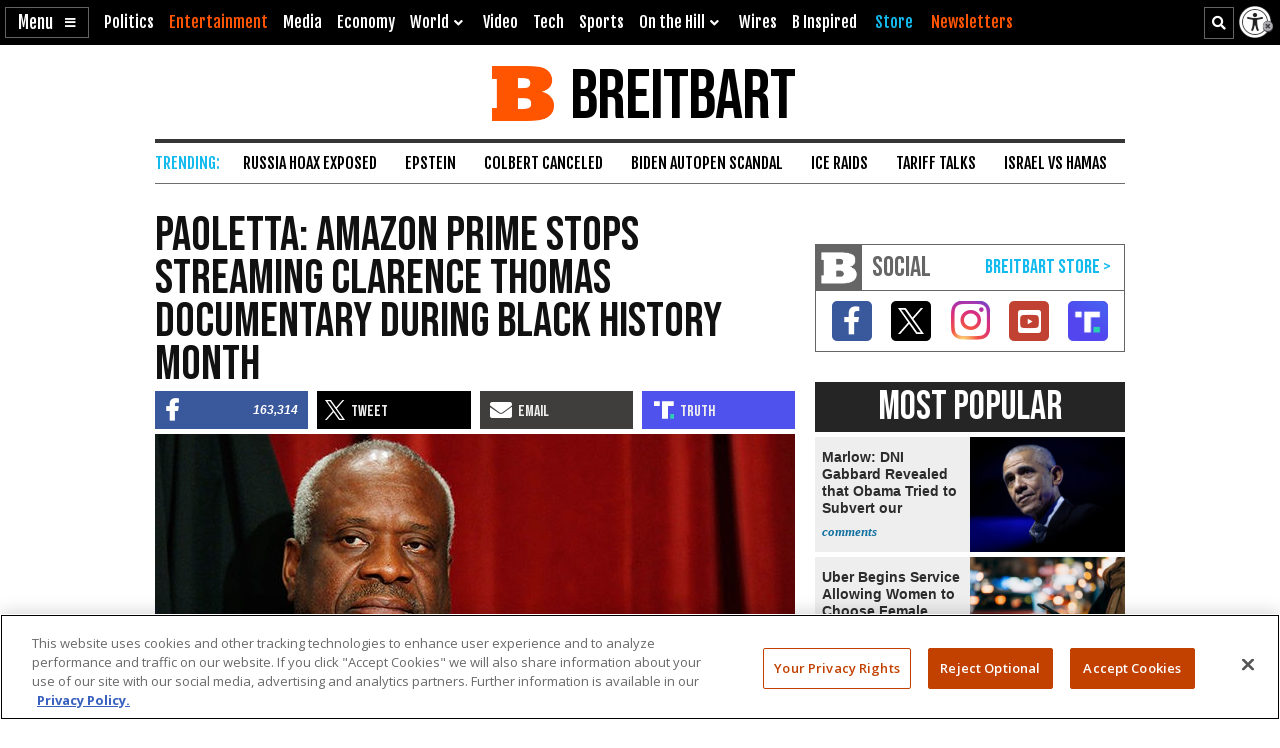

--- FILE ---
content_type: text/html; charset=utf-8
request_url: https://www.google.com/recaptcha/api2/aframe
body_size: 152
content:
<!DOCTYPE HTML><html><head><meta http-equiv="content-type" content="text/html; charset=UTF-8"></head><body><script nonce="uPOLtH4AdVCiJCwO83cZmA">/** Anti-fraud and anti-abuse applications only. See google.com/recaptcha */ try{var clients={'sodar':'https://pagead2.googlesyndication.com/pagead/sodar?'};window.addEventListener("message",function(a){try{if(a.source===window.parent){var b=JSON.parse(a.data);var c=clients[b['id']];if(c){var d=document.createElement('img');d.src=c+b['params']+'&rc='+(localStorage.getItem("rc::a")?sessionStorage.getItem("rc::b"):"");window.document.body.appendChild(d);sessionStorage.setItem("rc::e",parseInt(sessionStorage.getItem("rc::e")||0)+1);localStorage.setItem("rc::h",'1768949739392');}}}catch(b){}});window.parent.postMessage("_grecaptcha_ready", "*");}catch(b){}</script></body></html>